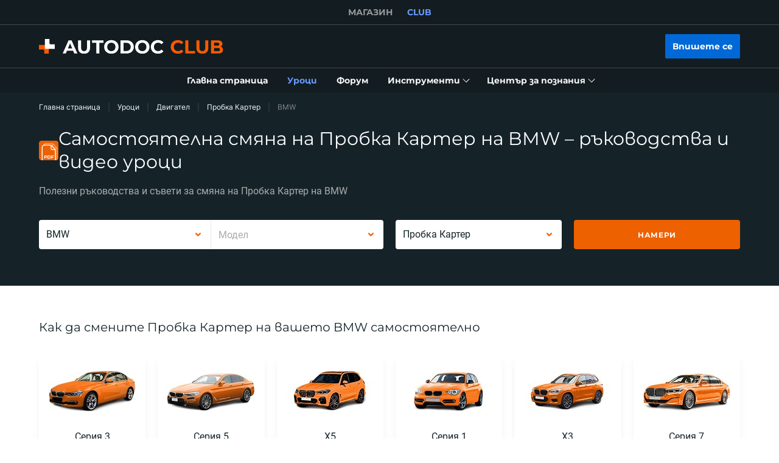

--- FILE ---
content_type: application/javascript; charset=UTF-8
request_url: https://club.autodoc.bg/_nuxt/35.c6dacfb.js
body_size: -332
content:
(window.webpackJsonp=window.webpackJsonp||[]).push([[35,7,317],{84:function(n,t,e){var r=e(896),o=e(246),f=e(331),c=e(94),l=e(208),w=e(332),h=e(333),y=e(422),j=Object.prototype.hasOwnProperty;n.exports=function(n){if(null==n)return!0;if(l(n)&&(c(n)||"string"==typeof n||"function"==typeof n.splice||w(n)||y(n)||f(n)))return!n.length;var t=o(n);if("[object Map]"==t||"[object Set]"==t)return!n.size;if(h(n))return!r(n).length;for(var e in n)if(j.call(n,e))return!1;return!0}}}]);

--- FILE ---
content_type: image/svg+xml
request_url: https://cdn.club.autodoc.de/assets/img/social/new/instagram.svg
body_size: 206
content:
<svg width="32" height="32" viewBox="0 0 32 32" fill="none" xmlns="http://www.w3.org/2000/svg">
<g id="social_network_instagram-icon">
<g id="Vector">
<path d="M12 16C12 13.7909 13.7909 12 16 12C18.2091 12 20 13.7909 20 16C20 18.2091 18.2091 20 16 20C13.7909 20 12 18.2091 12 16Z" fill="#E1E1E1"/>
<path fill-rule="evenodd" clip-rule="evenodd" d="M8 4C5.79086 4 4 5.79086 4 8V24C4 26.2091 5.79086 28 8 28H24C26.2091 28 28 26.2091 28 24V8C28 5.79086 26.2091 4 24 4H8ZM24 9.5C24 10.3284 23.3284 11 22.5 11C21.6716 11 21 10.3284 21 9.5C21 8.67157 21.6716 8 22.5 8C23.3284 8 24 8.67157 24 9.5ZM16 10C12.6863 10 10 12.6863 10 16C10 19.3137 12.6863 22 16 22C19.3137 22 22 19.3137 22 16C22 12.6863 19.3137 10 16 10Z" fill="#E1E1E1"/>
</g>
</g>
</svg>


--- FILE ---
content_type: application/javascript; charset=UTF-8
request_url: https://club.autodoc.bg/_nuxt/292.c6dacfb.js
body_size: 91
content:
(window.webpackJsonp=window.webpackJsonp||[]).push([[292],{1595:function(e,n,t){e.exports=function(e){"use strict";function n(e){return e&&"object"==typeof e&&"default"in e?e:{default:e}}var t=n(e);function s(e){return e>1&&e<5&&1!=~~(e/10)}function r(e,n,t,r){var _=e+" ";switch(t){case"s":return n||r?"pár sekund":"pár sekundami";case"m":return n?"minuta":r?"minutu":"minutou";case"mm":return n||r?_+(s(e)?"minuty":"minut"):_+"minutami";case"h":return n?"hodina":r?"hodinu":"hodinou";case"hh":return n||r?_+(s(e)?"hodiny":"hodin"):_+"hodinami";case"d":return n||r?"den":"dnem";case"dd":return n||r?_+(s(e)?"dny":"dní"):_+"dny";case"M":return n||r?"měsíc":"měsícem";case"MM":return n||r?_+(s(e)?"měsíce":"měsíců"):_+"měsíci";case"y":return n||r?"rok":"rokem";case"yy":return n||r?_+(s(e)?"roky":"let"):_+"lety"}}var _={name:"cs",weekdays:"neděle_pondělí_úterý_středa_čtvrtek_pátek_sobota".split("_"),weekdaysShort:"ne_po_út_st_čt_pá_so".split("_"),weekdaysMin:"ne_po_út_st_čt_pá_so".split("_"),months:"leden_únor_březen_duben_květen_červen_červenec_srpen_září_říjen_listopad_prosinec".split("_"),monthsShort:"led_úno_bře_dub_kvě_čvn_čvc_srp_zář_říj_lis_pro".split("_"),weekStart:1,yearStart:4,ordinal:function(e){return e+"."},formats:{LT:"H:mm",LTS:"H:mm:ss",L:"DD.MM.YYYY",LL:"D. MMMM YYYY",LLL:"D. MMMM YYYY H:mm",LLLL:"dddd D. MMMM YYYY H:mm",l:"D. M. YYYY"},relativeTime:{future:"za %s",past:"před %s",s:r,m:r,mm:r,h:r,hh:r,d:r,dd:r,M:r,MM:r,y:r,yy:r}};return t.default.locale(_,null,!0),_}(t(71))}}]);

--- FILE ---
content_type: application/javascript; charset=UTF-8
request_url: https://club.autodoc.bg/_nuxt/181.c6dacfb.js
body_size: -5
content:
(window.webpackJsonp=window.webpackJsonp||[]).push([[181,80,185,186],{101:function(n,r,t){var o=t(2058),e=t(423),f=t(330),c=t(895),l=t(2056),v=t(2057),h=c(function(n,r){var t=v(r);return l(t)&&(t=void 0),l(n)?o(n,e(r,1,l,!0),f(t,2)):[]});n.exports=h},2054:function(n,r,t){var o=t(2059);n.exports=function(n,r){return!!(null==n?0:n.length)&&o(n,r,0)>-1}},2055:function(n,r){n.exports=function(n,r,t){for(var o=-1,e=null==n?0:n.length;++o<e;)if(t(r,n[o]))return!0;return!1}},2056:function(n,r,t){var o=t(208),e=t(157);n.exports=function(n){return e(n)&&o(n)}},2057:function(n,r){n.exports=function(n){var r=null==n?0:n.length;return r?n[r-1]:void 0}},2058:function(n,r,t){var o=t(893),e=t(2054),f=t(2055),c=t(329),l=t(245),v=t(894);n.exports=function(n,r,t,h){var x=-1,w=e,d=!0,k=n.length,J=[],j=r.length;if(!k)return J;t&&(r=c(r,l(t))),h?(w=f,d=!1):r.length>=200&&(w=v,d=!1,r=new o(r));n:for(;++x<k;){var m=n[x],y=null==t?m:t(m);if(m=h||0!==m?m:0,d&&y==y){for(var z=j;z--;)if(r[z]===y)continue n;J.push(m)}else w(r,y,h)||J.push(m)}return J}},2059:function(n,r,t){var o=t(2060),e=t(2061),f=t(2062);n.exports=function(n,r,t){return r==r?f(n,r,t):o(n,e,t)}},2060:function(n,r){n.exports=function(n,r,t,o){for(var e=n.length,f=t+(o?1:-1);o?f--:++f<e;)if(r(n[f],f,n))return f;return-1}},2061:function(n,r){n.exports=function(n){return n!=n}},2062:function(n,r){n.exports=function(n,r,t){for(var o=t-1,e=n.length;++o<e;)if(n[o]===r)return o;return-1}},68:function(n,r,t){var o=t(891),e=t(94);n.exports=function(n,r,t,f){return null==n?[]:(e(r)||(r=null==r?[]:[r]),e(t=f?void 0:t)||(t=null==t?[]:[t]),o(n,r,t))}}}]);